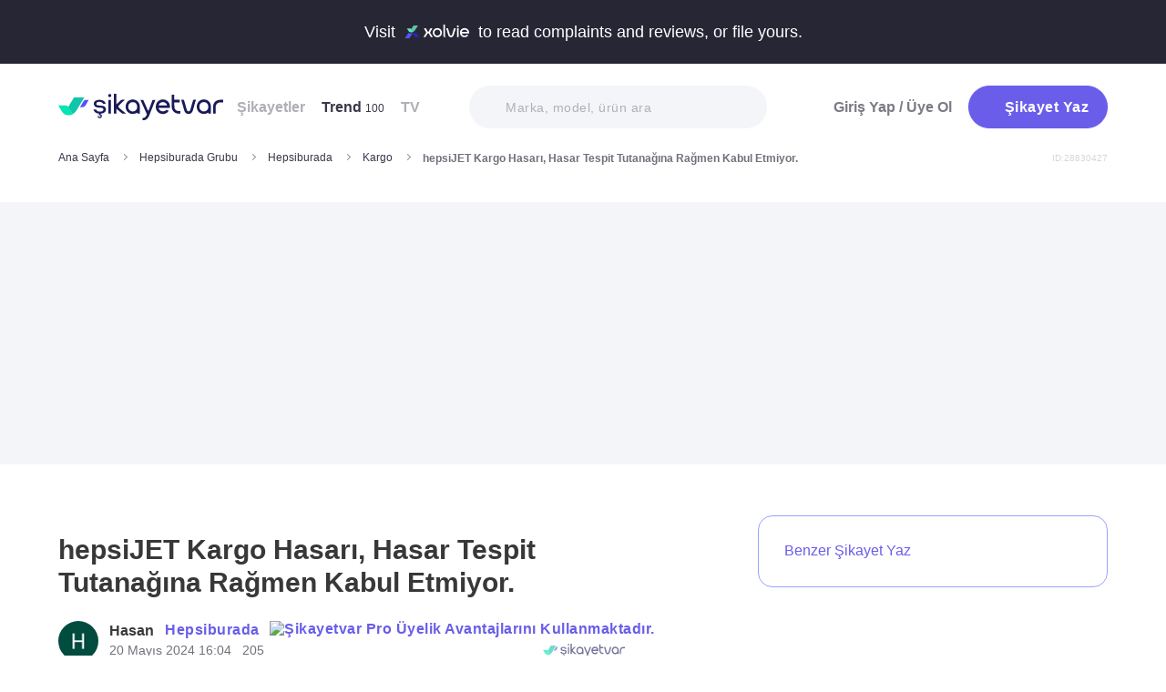

--- FILE ---
content_type: image/svg+xml
request_url: https://files.sikayetvar.com/pp/default/k_50x50.svg
body_size: -292
content:
<svg xmlns="http://www.w3.org/2000/svg" xmlns:xlink="http://www.w3.org/1999/xlink" width="50px" height="50px" viewBox="0 0 50 50" version="1.1"><rect fill="#9AD7FA" cx="25" width="50" height="50" cy="25" r="25"/><text x="50%" y="50%" style="color: #ffffff; line-height: 1;font-family: -apple-system, BlinkMacSystemFont, 'Segoe UI', 'Roboto', 'Oxygen', 'Ubuntu', 'Fira Sans', 'Droid Sans', 'Helvetica Neue', sans-serif;" alignment-baseline="middle" text-anchor="middle" font-size="35" font-weight="600" dy=".1em" dominant-baseline="middle" fill="#ffffff">K</text></svg>